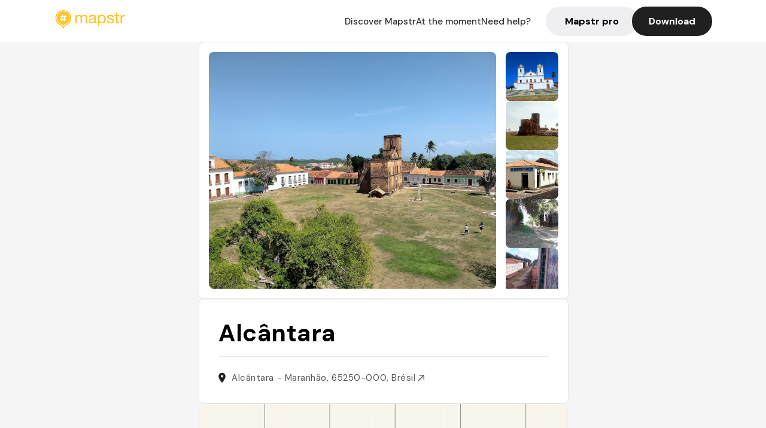

--- FILE ---
content_type: text/javascript; charset=utf-8
request_url: https://app.link/_r?sdk=web2.86.5&_t=1542572408658964655&branch_key=key_live_dbc5wsKNveuCgwCRZPWBmikgzvc1ghEx&callback=branch_callback__1
body_size: 72
content:
/**/ typeof branch_callback__1 === 'function' && branch_callback__1("1542572408658964655");

--- FILE ---
content_type: text/javascript; charset=utf-8
request_url: https://app.link/_r?sdk=web2.86.5&branch_key=key_live_dbc5wsKNveuCgwCRZPWBmikgzvc1ghEx&callback=branch_callback__0
body_size: 71
content:
/**/ typeof branch_callback__0 === 'function' && branch_callback__0("1542572408658964655");